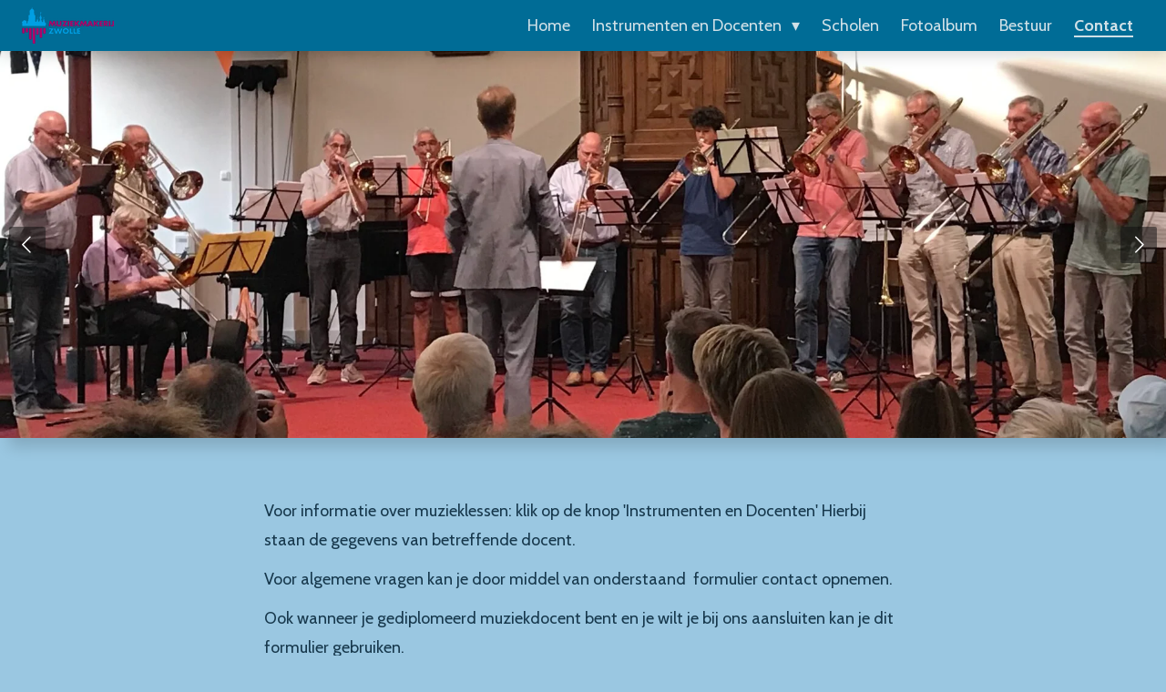

--- FILE ---
content_type: text/html; charset=UTF-8
request_url: https://www.muziekmakerijzwolle.nl/contact
body_size: 9258
content:
<!DOCTYPE html>
<html lang="nl">
    <head>
        <meta http-equiv="Content-Type" content="text/html; charset=utf-8">
        <meta name="viewport" content="width=device-width, initial-scale=1.0, maximum-scale=5.0">
        <meta http-equiv="X-UA-Compatible" content="IE=edge">
        <link rel="canonical" href="https://www.muziekmakerijzwolle.nl/contact">
        <link rel="sitemap" type="application/xml" href="https://www.muziekmakerijzwolle.nl/sitemap.xml">
        <meta property="og:title" content="Contact | Muziekmakerij Zwolle">
        <meta property="og:url" content="https://www.muziekmakerijzwolle.nl/contact">
        <base href="https://www.muziekmakerijzwolle.nl/">
        <meta name="description" property="og:description" content="">
                <script nonce="b0ca7f46d5798d4c82c76c31187ae3c2">
            
            window.JOUWWEB = window.JOUWWEB || {};
            window.JOUWWEB.application = window.JOUWWEB.application || {};
            window.JOUWWEB.application = {"backends":[{"domain":"jouwweb.nl","freeDomain":"jouwweb.site"},{"domain":"webador.com","freeDomain":"webadorsite.com"},{"domain":"webador.de","freeDomain":"webadorsite.com"},{"domain":"webador.fr","freeDomain":"webadorsite.com"},{"domain":"webador.es","freeDomain":"webadorsite.com"},{"domain":"webador.it","freeDomain":"webadorsite.com"},{"domain":"jouwweb.be","freeDomain":"jouwweb.site"},{"domain":"webador.ie","freeDomain":"webadorsite.com"},{"domain":"webador.co.uk","freeDomain":"webadorsite.com"},{"domain":"webador.at","freeDomain":"webadorsite.com"},{"domain":"webador.be","freeDomain":"webadorsite.com"},{"domain":"webador.ch","freeDomain":"webadorsite.com"},{"domain":"webador.ch","freeDomain":"webadorsite.com"},{"domain":"webador.mx","freeDomain":"webadorsite.com"},{"domain":"webador.com","freeDomain":"webadorsite.com"},{"domain":"webador.dk","freeDomain":"webadorsite.com"},{"domain":"webador.se","freeDomain":"webadorsite.com"},{"domain":"webador.no","freeDomain":"webadorsite.com"},{"domain":"webador.fi","freeDomain":"webadorsite.com"},{"domain":"webador.ca","freeDomain":"webadorsite.com"},{"domain":"webador.ca","freeDomain":"webadorsite.com"},{"domain":"webador.pl","freeDomain":"webadorsite.com"},{"domain":"webador.com.au","freeDomain":"webadorsite.com"},{"domain":"webador.nz","freeDomain":"webadorsite.com"}],"editorLocale":"nl-NL","editorTimezone":"Europe\/Amsterdam","editorLanguage":"nl","analytics4TrackingId":"G-E6PZPGE4QM","analyticsDimensions":[],"backendDomain":"www.jouwweb.nl","backendShortDomain":"jouwweb.nl","backendKey":"jouwweb-nl","freeWebsiteDomain":"jouwweb.site","noSsl":false,"build":{"reference":"fec0291"},"linkHostnames":["www.jouwweb.nl","www.webador.com","www.webador.de","www.webador.fr","www.webador.es","www.webador.it","www.jouwweb.be","www.webador.ie","www.webador.co.uk","www.webador.at","www.webador.be","www.webador.ch","fr.webador.ch","www.webador.mx","es.webador.com","www.webador.dk","www.webador.se","www.webador.no","www.webador.fi","www.webador.ca","fr.webador.ca","www.webador.pl","www.webador.com.au","www.webador.nz"],"assetsUrl":"https:\/\/assets.jwwb.nl","loginUrl":"https:\/\/www.jouwweb.nl\/inloggen","publishUrl":"https:\/\/www.jouwweb.nl\/v2\/website\/1595879\/publish-proxy","adminUserOrIp":false,"pricing":{"plans":{"lite":{"amount":"700","currency":"EUR"},"pro":{"amount":"1200","currency":"EUR"},"business":{"amount":"2400","currency":"EUR"}},"yearlyDiscount":{"price":{"amount":"0","currency":"EUR"},"ratio":0,"percent":"0%","discountPrice":{"amount":"0","currency":"EUR"},"termPricePerMonth":{"amount":"0","currency":"EUR"},"termPricePerYear":{"amount":"0","currency":"EUR"}}},"hcUrl":{"add-product-variants":"https:\/\/help.jouwweb.nl\/hc\/nl\/articles\/28594307773201","basic-vs-advanced-shipping":"https:\/\/help.jouwweb.nl\/hc\/nl\/articles\/28594268794257","html-in-head":"https:\/\/help.jouwweb.nl\/hc\/nl\/articles\/28594336422545","link-domain-name":"https:\/\/help.jouwweb.nl\/hc\/nl\/articles\/28594325307409","optimize-for-mobile":"https:\/\/help.jouwweb.nl\/hc\/nl\/articles\/28594312927121","seo":"https:\/\/help.jouwweb.nl\/hc\/nl\/sections\/28507243966737","transfer-domain-name":"https:\/\/help.jouwweb.nl\/hc\/nl\/articles\/28594325232657","website-not-secure":"https:\/\/help.jouwweb.nl\/hc\/nl\/articles\/28594252935825"}};
            window.JOUWWEB.brand = {"type":"jouwweb","name":"JouwWeb","domain":"JouwWeb.nl","supportEmail":"support@jouwweb.nl"};
                    
                window.JOUWWEB = window.JOUWWEB || {};
                window.JOUWWEB.websiteRendering = {"locale":"nl-NL","timezone":"Europe\/Amsterdam","routes":{"api\/upload\/product-field":"\/_api\/upload\/product-field","checkout\/cart":"\/winkelwagen","payment":"\/bestelling-afronden\/:publicOrderId","payment\/forward":"\/bestelling-afronden\/:publicOrderId\/forward","public-order":"\/bestelling\/:publicOrderId","checkout\/authorize":"\/winkelwagen\/authorize\/:gateway","wishlist":"\/verlanglijst"}};
                                                    window.JOUWWEB.website = {"id":1595879,"locale":"nl-NL","enabled":true,"title":"Muziekmakerij Zwolle","hasTitle":true,"roleOfLoggedInUser":null,"ownerLocale":"nl-NL","plan":"pro","freeWebsiteDomain":"jouwweb.site","backendKey":"jouwweb-nl","currency":"EUR","defaultLocale":"nl-NL","url":"https:\/\/www.muziekmakerijzwolle.nl\/","homepageSegmentId":5985335,"category":"website","isOffline":false,"isPublished":true,"locales":["nl-NL"],"allowed":{"ads":false,"credits":true,"externalLinks":true,"slideshow":true,"customDefaultSlideshow":true,"hostedAlbums":true,"moderators":true,"mailboxQuota":1,"statisticsVisitors":true,"statisticsDetailed":true,"statisticsMonths":1,"favicon":true,"password":true,"freeDomains":0,"freeMailAccounts":1,"canUseLanguages":false,"fileUpload":true,"legacyFontSize":false,"webshop":true,"products":10,"imageText":false,"search":true,"audioUpload":true,"videoUpload":0,"allowDangerousForms":false,"allowHtmlCode":true,"mobileBar":true,"sidebar":true,"poll":false,"allowCustomForms":true,"allowBusinessListing":true,"allowCustomAnalytics":true,"allowAccountingLink":true,"digitalProducts":false,"sitemapElement":false},"mobileBar":{"enabled":true,"theme":"accent","email":{"active":true,"value":"info@muziekmakerijzwolle.nl"},"location":{"active":true,"value":"Zwolle, Nederland"},"phone":{"active":true,"value":""},"whatsapp":{"active":false},"social":{"active":true,"network":"facebook","value":"undefined"}},"webshop":{"enabled":false,"currency":"EUR","taxEnabled":false,"taxInclusive":true,"vatDisclaimerVisible":false,"orderNotice":"<p>Indien je speciale wensen hebt kun je deze doorgeven via het Opmerkingen-veld in de laatste stap.<\/p>","orderConfirmation":null,"freeShipping":false,"freeShippingAmount":"0.00","shippingDisclaimerVisible":false,"pickupAllowed":false,"couponAllowed":false,"detailsPageAvailable":true,"socialMediaVisible":true,"termsPage":null,"termsPageUrl":null,"extraTerms":null,"pricingVisible":true,"orderButtonVisible":true,"shippingAdvanced":false,"shippingAdvancedBackEnd":false,"soldOutVisible":true,"backInStockNotificationEnabled":false,"canAddProducts":true,"nextOrderNumber":1,"allowedServicePoints":[],"sendcloudConfigured":false,"sendcloudFallbackPublicKey":"a3d50033a59b4a598f1d7ce7e72aafdf","taxExemptionAllowed":true,"invoiceComment":null,"emptyCartVisible":false,"minimumOrderPrice":null,"productNumbersEnabled":false,"wishlistEnabled":false,"hideTaxOnCart":false},"isTreatedAsWebshop":false};                            window.JOUWWEB.cart = {"products":[],"coupon":null,"shippingCountryCode":null,"shippingChoice":null,"breakdown":[]};                            window.JOUWWEB.scripts = ["website-rendering\/slideshow"];                        window.parent.JOUWWEB.colorPalette = window.JOUWWEB.colorPalette;
        </script>
                <title>Contact | Muziekmakerij Zwolle</title>
                                                                            <meta property="og:image" content="https&#x3A;&#x2F;&#x2F;primary.jwwb.nl&#x2F;public&#x2F;h&#x2F;f&#x2F;s&#x2F;temp-zefzlotegqyhqvofrdia&#x2F;5t4kia&#x2F;Logo-muziekmakerij-DEF-8.png&#x3F;enable-io&#x3D;true&amp;enable&#x3D;upscale&amp;fit&#x3D;bounds&amp;width&#x3D;1200">
                                    <meta name="twitter:card" content="summary_large_image">
                        <meta property="twitter:image" content="https&#x3A;&#x2F;&#x2F;primary.jwwb.nl&#x2F;public&#x2F;h&#x2F;f&#x2F;s&#x2F;temp-zefzlotegqyhqvofrdia&#x2F;5t4kia&#x2F;Logo-muziekmakerij-DEF-8.png&#x3F;enable-io&#x3D;true&amp;enable&#x3D;upscale&amp;fit&#x3D;bounds&amp;width&#x3D;1200">
                                                    <script src="https://www.google.com/recaptcha/enterprise.js?hl=nl&amp;render=explicit" nonce="b0ca7f46d5798d4c82c76c31187ae3c2" data-turbo-track="reload"></script>
<script src="https://plausible.io/js/script.manual.js" nonce="b0ca7f46d5798d4c82c76c31187ae3c2" data-turbo-track="reload" defer data-domain="shard4.jouwweb.nl"></script>
<link rel="stylesheet" type="text/css" href="https://gfonts.jwwb.nl/css?display=fallback&amp;family=Cabin%3A400%2C700%2C400italic%2C700italic%7CAbril+Fatface%3A400%2C700%2C400italic%2C700italic" nonce="b0ca7f46d5798d4c82c76c31187ae3c2" data-turbo-track="dynamic">
<script src="https://assets.jwwb.nl/assets/build/website-rendering/nl-NL.js?bust=af8dcdef13a1895089e9" nonce="b0ca7f46d5798d4c82c76c31187ae3c2" data-turbo-track="reload" defer></script>
<script src="https://assets.jwwb.nl/assets/website-rendering/runtime.e9aaeab0c631cbd69aaa.js?bust=0df1501923f96b249330" nonce="b0ca7f46d5798d4c82c76c31187ae3c2" data-turbo-track="reload" defer></script>
<script src="https://assets.jwwb.nl/assets/website-rendering/103.3d75ec3708e54af67f50.js?bust=cb0aa3c978e146edbd0d" nonce="b0ca7f46d5798d4c82c76c31187ae3c2" data-turbo-track="reload" defer></script>
<script src="https://assets.jwwb.nl/assets/website-rendering/main.f656389ec507dc20f0cb.js?bust=d20d7cd648ba41ec2448" nonce="b0ca7f46d5798d4c82c76c31187ae3c2" data-turbo-track="reload" defer></script>
<link rel="preload" href="https://assets.jwwb.nl/assets/website-rendering/styles.e258e1c0caffe3e22b8c.css?bust=00dff845dced716b5f3e" as="style">
<link rel="preload" href="https://assets.jwwb.nl/assets/website-rendering/fonts/icons-website-rendering/font/website-rendering.woff2?bust=bd2797014f9452dadc8e" as="font" crossorigin>
<link rel="preconnect" href="https://gfonts.jwwb.nl">
<link rel="stylesheet" type="text/css" href="https://assets.jwwb.nl/assets/website-rendering/styles.e258e1c0caffe3e22b8c.css?bust=00dff845dced716b5f3e" nonce="b0ca7f46d5798d4c82c76c31187ae3c2" data-turbo-track="dynamic">
<link rel="preconnect" href="https://assets.jwwb.nl">
<link rel="stylesheet" type="text/css" href="https://primary.jwwb.nl/public/h/f/s/temp-zefzlotegqyhqvofrdia/style.css?bust=1768567338" nonce="b0ca7f46d5798d4c82c76c31187ae3c2" data-turbo-track="dynamic">    </head>
    <body
        id="top"
        class="jw-is-slideshow jw-header-is-image jw-is-segment-page jw-is-frontend jw-is-no-sidebar jw-is-no-messagebar jw-is-no-touch-device jw-is-no-mobile"
                                    data-jouwweb-page="5988406"
                                                data-jouwweb-segment-id="5988406"
                                                data-jouwweb-segment-type="page"
                                                data-template-threshold="1000"
                                                data-template-name="spacious"
                            itemscope
        itemtype="https://schema.org/WebPage"
    >
                                    <meta itemprop="url" content="https://www.muziekmakerijzwolle.nl/contact">
        <a href="#main-content" class="jw-skip-link">
            Ga direct naar de hoofdinhoud        </a>
        <div class="jw-background"></div>
        <div class="jw-body">
            <div class="jw-mobile-menu jw-mobile-is-logo js-mobile-menu">
            <span class="jw-mobile-menu__button jw-mobile-menu__button--dummy"></span>        <div class="jw-mobile-header jw-mobile-header--image">
        <a            class="jw-mobile-header-content"
                            href="/"
                        >
                            <img class="jw-mobile-logo jw-mobile-logo--landscape" src="https://primary.jwwb.nl/public/h/f/s/temp-zefzlotegqyhqvofrdia/zsyc8g/Logo-muziekmakerij-DEF-2.png?enable-io=true&amp;enable=upscale&amp;height=70" srcset="https://primary.jwwb.nl/public/h/f/s/temp-zefzlotegqyhqvofrdia/zsyc8g/Logo-muziekmakerij-DEF-2.png?enable-io=true&amp;enable=upscale&amp;height=70 1x, https://primary.jwwb.nl/public/h/f/s/temp-zefzlotegqyhqvofrdia/zsyc8g/Logo-muziekmakerij-DEF-2.png?enable-io=true&amp;enable=upscale&amp;height=140&amp;quality=70 2x" alt="Muziekmakerij Zwolle" title="Muziekmakerij Zwolle">                                </a>
    </div>

    
            <button
            type="button"
            class="jw-mobile-menu__button jw-mobile-toggle"
            aria-label="Open / sluit menu"
        >
            <span class="jw-icon-burger"></span>
        </button>
    </div>
            <script nonce="b0ca7f46d5798d4c82c76c31187ae3c2">
    JOUWWEB.templateConfig = {
        header: {
            mobileSelector: '.jw-mobile-menu',
            updatePusher: function (headerHeight, state) {
                $('.jw-menu-clone').css('top', headerHeight);
            },
        },
    };
</script>
<header class="header-wrap js-fixed-header-container">
    <div class="header-container js-topbar-content-container container">
        <div class="header">
            <div class="jw-header-logo">
            <div
    id="jw-header-image-container"
    class="jw-header jw-header-image jw-header-image-toggle"
    style="flex-basis: 101px; max-width: 101px; flex-shrink: 1;"
>
            <a href="/">
        <img id="jw-header-image" data-image-id="29941511" srcset="https://primary.jwwb.nl/public/h/f/s/temp-zefzlotegqyhqvofrdia/zsyc8g/Logo-muziekmakerij-DEF-2.png?enable-io=true&amp;width=101 101w, https://primary.jwwb.nl/public/h/f/s/temp-zefzlotegqyhqvofrdia/zsyc8g/Logo-muziekmakerij-DEF-2.png?enable-io=true&amp;width=202 202w" class="jw-header-image" title="Muziekmakerij Zwolle" style="max-height: 40px;" sizes="101px" width="101" height="40" intrinsicsize="101.00 x 40.00" alt="Muziekmakerij Zwolle">                </a>
    </div>
        <div
    class="jw-header jw-header-title-container jw-header-text jw-header-text-toggle"
    data-stylable="false"
>
    <a        id="jw-header-title"
        class="jw-header-title"
                    href="/"
            >
        Muziekmakerij Zwolle    </a>
</div>
</div>
        </div>
        <nav class="menu jw-menu-copy">
            <ul
    id="jw-menu"
    class="jw-menu jw-menu-horizontal"
            >
            <li
    class="jw-menu-item"
>
        <a        class="jw-menu-link"
        href="/"                                            data-page-link-id="5985335"
                            >
                <span class="">
            Home        </span>
            </a>
                </li>
            <li
    class="jw-menu-item jw-menu-has-submenu"
>
        <a        class="jw-menu-link"
        href="/instrumenten-en-docenten"                                            data-page-link-id="5988440"
                            >
                <span class="">
            Instrumenten en Docenten        </span>
                    <span class="jw-arrow jw-arrow-toplevel"></span>
            </a>
                    <ul
            class="jw-submenu"
                    >
                            <li
    class="jw-menu-item"
>
        <a        class="jw-menu-link"
        href="/instrumenten-en-docenten/cello"                                            data-page-link-id="5997309"
                            >
                <span class="">
            Cello        </span>
            </a>
                </li>
                            <li
    class="jw-menu-item"
>
        <a        class="jw-menu-link"
        href="/instrumenten-en-docenten/compositie"                                            data-page-link-id="5997339"
                            >
                <span class="">
            Compositie        </span>
            </a>
                </li>
                            <li
    class="jw-menu-item"
>
        <a        class="jw-menu-link"
        href="/instrumenten-en-docenten/docent-muziek-po"                                            data-page-link-id="6368329"
                            >
                <span class="">
            Docent Muziek PO        </span>
            </a>
                </li>
                            <li
    class="jw-menu-item"
>
        <a        class="jw-menu-link"
        href="/instrumenten-en-docenten/gitaar-en-mandoline"                                            data-page-link-id="5997313"
                            >
                <span class="">
            Gitaar en Mandoline        </span>
            </a>
                </li>
                            <li
    class="jw-menu-item"
>
        <a        class="jw-menu-link"
        href="/instrumenten-en-docenten/orgel-en-keyboard"                                            data-page-link-id="5997331"
                            >
                <span class="">
            Orgel en Keyboard        </span>
            </a>
                </li>
                            <li
    class="jw-menu-item"
>
        <a        class="jw-menu-link"
        href="/instrumenten-en-docenten/piano"                                            data-page-link-id="5997337"
                            >
                <span class="">
            Piano        </span>
            </a>
                </li>
                            <li
    class="jw-menu-item"
>
        <a        class="jw-menu-link"
        href="/instrumenten-en-docenten/slagwerk-en-percussie"                                            data-page-link-id="5997345"
                            >
                <span class="">
            Slagwerk en Percussie        </span>
            </a>
                </li>
                            <li
    class="jw-menu-item"
>
        <a        class="jw-menu-link"
        href="/instrumenten-en-docenten/trombone-en-koper"                                            data-page-link-id="5997346"
                            >
                <span class="">
            Trombone en Koper        </span>
            </a>
                </li>
                            <li
    class="jw-menu-item"
>
        <a        class="jw-menu-link"
        href="/instrumenten-en-docenten/viool"                                            data-page-link-id="5997347"
                            >
                <span class="">
            Viool        </span>
            </a>
                </li>
                            <li
    class="jw-menu-item"
>
        <a        class="jw-menu-link"
        href="/instrumenten-en-docenten/zang-klassiek"                                            data-page-link-id="5997348"
                            >
                <span class="">
            Zang Klassiek        </span>
            </a>
                </li>
                            <li
    class="jw-menu-item"
>
        <a        class="jw-menu-link"
        href="/instrumenten-en-docenten/zang-lichte-muziek"                                            data-page-link-id="6472136"
                            >
                <span class="">
            Zang lichte muziek        </span>
            </a>
                </li>
                    </ul>
        </li>
            <li
    class="jw-menu-item"
>
        <a        class="jw-menu-link"
        href="/scholen"                                            data-page-link-id="5991783"
                            >
                <span class="">
            Scholen        </span>
            </a>
                </li>
            <li
    class="jw-menu-item"
>
        <a        class="jw-menu-link"
        href="/fotoalbum"                                            data-page-link-id="6071907"
                            >
                <span class="">
            Fotoalbum        </span>
            </a>
                </li>
            <li
    class="jw-menu-item"
>
        <a        class="jw-menu-link"
        href="/bestuur"                                            data-page-link-id="5989180"
                            >
                <span class="">
            Bestuur        </span>
            </a>
                </li>
            <li
    class="jw-menu-item jw-menu-is-active"
>
        <a        class="jw-menu-link js-active-menu-item"
        href="/contact"                                            data-page-link-id="5988406"
                            >
                <span class="">
            Contact        </span>
            </a>
                </li>
    
    </ul>

    <script nonce="b0ca7f46d5798d4c82c76c31187ae3c2" id="jw-mobile-menu-template" type="text/template">
        <ul id="jw-menu" class="jw-menu jw-menu-horizontal jw-menu-spacing--mobile-bar">
                            <li
    class="jw-menu-item"
>
        <a        class="jw-menu-link"
        href="/"                                            data-page-link-id="5985335"
                            >
                <span class="">
            Home        </span>
            </a>
                </li>
                            <li
    class="jw-menu-item jw-menu-has-submenu"
>
        <a        class="jw-menu-link"
        href="/instrumenten-en-docenten"                                            data-page-link-id="5988440"
                            >
                <span class="">
            Instrumenten en Docenten        </span>
                    <span class="jw-arrow jw-arrow-toplevel"></span>
            </a>
                    <ul
            class="jw-submenu"
                    >
                            <li
    class="jw-menu-item"
>
        <a        class="jw-menu-link"
        href="/instrumenten-en-docenten/cello"                                            data-page-link-id="5997309"
                            >
                <span class="">
            Cello        </span>
            </a>
                </li>
                            <li
    class="jw-menu-item"
>
        <a        class="jw-menu-link"
        href="/instrumenten-en-docenten/compositie"                                            data-page-link-id="5997339"
                            >
                <span class="">
            Compositie        </span>
            </a>
                </li>
                            <li
    class="jw-menu-item"
>
        <a        class="jw-menu-link"
        href="/instrumenten-en-docenten/docent-muziek-po"                                            data-page-link-id="6368329"
                            >
                <span class="">
            Docent Muziek PO        </span>
            </a>
                </li>
                            <li
    class="jw-menu-item"
>
        <a        class="jw-menu-link"
        href="/instrumenten-en-docenten/gitaar-en-mandoline"                                            data-page-link-id="5997313"
                            >
                <span class="">
            Gitaar en Mandoline        </span>
            </a>
                </li>
                            <li
    class="jw-menu-item"
>
        <a        class="jw-menu-link"
        href="/instrumenten-en-docenten/orgel-en-keyboard"                                            data-page-link-id="5997331"
                            >
                <span class="">
            Orgel en Keyboard        </span>
            </a>
                </li>
                            <li
    class="jw-menu-item"
>
        <a        class="jw-menu-link"
        href="/instrumenten-en-docenten/piano"                                            data-page-link-id="5997337"
                            >
                <span class="">
            Piano        </span>
            </a>
                </li>
                            <li
    class="jw-menu-item"
>
        <a        class="jw-menu-link"
        href="/instrumenten-en-docenten/slagwerk-en-percussie"                                            data-page-link-id="5997345"
                            >
                <span class="">
            Slagwerk en Percussie        </span>
            </a>
                </li>
                            <li
    class="jw-menu-item"
>
        <a        class="jw-menu-link"
        href="/instrumenten-en-docenten/trombone-en-koper"                                            data-page-link-id="5997346"
                            >
                <span class="">
            Trombone en Koper        </span>
            </a>
                </li>
                            <li
    class="jw-menu-item"
>
        <a        class="jw-menu-link"
        href="/instrumenten-en-docenten/viool"                                            data-page-link-id="5997347"
                            >
                <span class="">
            Viool        </span>
            </a>
                </li>
                            <li
    class="jw-menu-item"
>
        <a        class="jw-menu-link"
        href="/instrumenten-en-docenten/zang-klassiek"                                            data-page-link-id="5997348"
                            >
                <span class="">
            Zang Klassiek        </span>
            </a>
                </li>
                            <li
    class="jw-menu-item"
>
        <a        class="jw-menu-link"
        href="/instrumenten-en-docenten/zang-lichte-muziek"                                            data-page-link-id="6472136"
                            >
                <span class="">
            Zang lichte muziek        </span>
            </a>
                </li>
                    </ul>
        </li>
                            <li
    class="jw-menu-item"
>
        <a        class="jw-menu-link"
        href="/scholen"                                            data-page-link-id="5991783"
                            >
                <span class="">
            Scholen        </span>
            </a>
                </li>
                            <li
    class="jw-menu-item"
>
        <a        class="jw-menu-link"
        href="/fotoalbum"                                            data-page-link-id="6071907"
                            >
                <span class="">
            Fotoalbum        </span>
            </a>
                </li>
                            <li
    class="jw-menu-item"
>
        <a        class="jw-menu-link"
        href="/bestuur"                                            data-page-link-id="5989180"
                            >
                <span class="">
            Bestuur        </span>
            </a>
                </li>
                            <li
    class="jw-menu-item jw-menu-is-active"
>
        <a        class="jw-menu-link js-active-menu-item"
        href="/contact"                                            data-page-link-id="5988406"
                            >
                <span class="">
            Contact        </span>
            </a>
                </li>
            
                    </ul>
    </script>
        </nav>
    </div>
</header>
<div
    id="jw-slideshow"
    class="jw-slideshow jw-slideshow-toggle jw-slideshow--multiple jw-slideshow--height-ratio banner-md"
    data-pause="7000"
    data-autoplay="1"
    data-transition="fade"
    data-ratio="0.59"
>
        <ul>
                    <li class="jw-slideshow-slide">
    <div data-key="0" data-text="" data-subtext="" data-buttontext="" data-buttontarget="_self" data-backdrop="0" data-layout="no-text" style="background-position: 50% 50%; background-image: url(&#039;https://primary.jwwb.nl/public/h/f/s/temp-zefzlotegqyhqvofrdia/trombone2.jpg?enable-io=true&amp;fit=bounds&amp;width=1920&amp;height=1920&#039;);" data-background-position-x="0.5" data-background-position-y="0.5" class="jw-slideshow-slide-content jw-slideshow-slide-content--display-cover jw-slideshow-slide-content--no-backdrop ">                                <div class="bx-caption-wrapper jw-slideshow-slide-align-center">
            <div class="bx-caption">
                <div class="jw-slideshow-title"></div>
                                            </div>
        </div>
    </div>
</li>

                    <li class="jw-slideshow-slide">
    <div data-key="1" data-text="" data-subtext="" data-buttontext="" data-buttontarget="_self" data-backdrop="0" data-layout="no-text" style="background-position: 50% 50%; background-image: url(&#039;https://primary.jwwb.nl/public/h/f/s/temp-zefzlotegqyhqvofrdia/vivaldi1.jpg?enable-io=true&amp;fit=bounds&amp;width=1920&amp;height=1920&#039;);" data-background-position-x="0.5" data-background-position-y="0.5" class="jw-slideshow-slide-content jw-slideshow-slide-content--display-cover jw-slideshow-slide-content--no-backdrop ">                                <div class="bx-caption-wrapper jw-slideshow-slide-align-center">
            <div class="bx-caption">
                <div class="jw-slideshow-title"></div>
                                            </div>
        </div>
    </div>
</li>

                    <li class="jw-slideshow-slide">
    <div data-key="2" data-text="" data-subtext="" data-buttontext="" data-buttontarget="_self" data-backdrop="0" data-layout="no-text" style="background-position: 50% 50%; background-image: url(&#039;https://primary.jwwb.nl/public/h/f/s/temp-zefzlotegqyhqvofrdia/IMG_2739-4.jpg?enable-io=true&amp;fit=bounds&amp;width=1920&amp;height=1920&#039;);" data-background-position-x="0.5" data-background-position-y="0.5" class="jw-slideshow-slide-content jw-slideshow-slide-content--display-cover jw-slideshow-slide-content--no-backdrop ">                                <div class="bx-caption-wrapper jw-slideshow-slide-align-center">
            <div class="bx-caption">
                <div class="jw-slideshow-title"></div>
                                            </div>
        </div>
    </div>
</li>

            </ul>
        <div class="jw-slideshow__scroll-arrow">
        <i class="website-rendering-icon-down-open-big"></i>
    </div>
    <style>
                .jw-slideshow-slide-content {
            min-height: 59vh;
        }
        @media screen and (min-height: 1200px) {
            .jw-slideshow-slide-content {
                min-height: 708px;
            }
        }
            </style>
</div>

<div class="main-content">
    
<main id="main-content" class="block-content">
    <div data-section-name="content" class="jw-section jw-section-content jw-responsive">
        <div
    id="jw-element-89599790"
    data-jw-element-id="89599790"
        class="jw-tree-node jw-element jw-strip-root jw-tree-container jw-node-is-first-child jw-node-is-last-child"
>
    <div
    id="jw-element-346408625"
    data-jw-element-id="346408625"
        class="jw-tree-node jw-element jw-strip jw-tree-container jw-strip--default jw-strip--style-color jw-strip--color-default jw-strip--padding-both jw-node-is-first-child jw-strip--primary jw-node-is-last-child"
>
    <div class="jw-strip__content-container"><div class="jw-strip__content jw-responsive">
                    <div
    id="jw-element-89600091"
    data-jw-element-id="89600091"
        class="jw-tree-node jw-element jw-image-text jw-node-is-first-child"
>
    <div class="jw-element-imagetext-text">
            <p>Voor informatie over muzieklessen: klik op de knop 'Instrumenten en Docenten' Hierbij staan de gegevens van betreffende docent.</p>
<p>Voor algemene vragen kan je door middel van onderstaand&nbsp; formulier contact opnemen.</p>
<p>Ook wanneer je gediplomeerd muziekdocent bent en je wilt je bij ons aansluiten kan je dit formulier gebruiken.</p>    </div>
</div><div
    id="jw-element-89600063"
    data-jw-element-id="89600063"
        class="jw-tree-node jw-element jw-contact-form"
>
                <form method="POST" class="jw-form-container jw-form-horizontal">                                    
                <div class="jw-element-form-group"><label for="jwFormpnxCCb_dynamic-form-463073-1805871" class="jw-element-form-label">Naam *</label><div class="jw-element-form-content"><input type="text" name="dynamic-form-463073-1805871" required="required" id="jwFormpnxCCb_dynamic-form-463073-1805871" class="form-control&#x20;jw-element-form-input-text" value=""></div></div>                                                
                <div class="jw-element-form-group"><label for="jwForm8BHLDv_dynamic-form-463073-1805872" class="jw-element-form-label">E-mailadres *</label><div class="jw-element-form-content"><input type="email" name="dynamic-form-463073-1805872" required="required" id="jwForm8BHLDv_dynamic-form-463073-1805872" class="form-control&#x20;jw-element-form-input-text" value=""></div></div>                                                
                <div class="jw-element-form-group"><label for="jwForm8yhaTc_dynamic-form-463073-1805873" class="jw-element-form-label">Bericht *</label><div class="jw-element-form-content"><textarea name="dynamic-form-463073-1805873" required="required" id="jwForm8yhaTc_dynamic-form-463073-1805873" class="form-control&#x20;jw-element-form-input-text"></textarea></div></div>                                    <div class="hidden"><label for="jwFormNqYmSz_captcha" class="jw-element-form-label">Laat dit veld leeg</label><div class="jw-element-form-content"><input type="text" name="captcha" id="jwFormNqYmSz_captcha" class="form-control&#x20;jw-element-form-input-text" value=""></div></div>        <input type="hidden" name="csrf_463073" id="jwForm4R1RTb_csrf_463073" value="73Xpqvh6zChC15yW">                                        <input type="hidden" name="captcha-response" data-sitekey="6Lf2k5ApAAAAAHnwq8755XMiirIOTY2Cw_UdHdfa" data-action="CONTACT" id="jwFormKEHShb_captcha-response" value="">        <div
            class="jw-element-form-group captcha-form-group hidden"
            data-jw-controller="website--form--lazy-captcha-group"        >
            <div class="jw-element-form-content">
                <div class="captcha-widget" data-jw-controller="common--form--captcha-checkbox" data-common--form--captcha-checkbox-action-value="CONTACT" data-common--form--captcha-checkbox-sitekey-value="6Lf2k5ApAAAAAHnwq8755XMiirIOTY2Cw_UdHdfa"></div>                            </div>
        </div>
            <div class="jw-element-form-group">
                                        <div class="jw-element-form-content">
                    <button
                        type="submit"
                        class="jw-btn jw-btn--size-small"
                        name="submit"
                    >
                        <span class="jw-btn-caption">Verzenden</span>
                    </button>
                </div>
                    </div>
    </form></div><div
    id="jw-element-89616097"
    data-jw-element-id="89616097"
        class="jw-tree-node jw-element jw-spacer"
>
    <div
    class="jw-element-spacer-container "
    style="height: 50px"
>
    </div>
</div><div
    id="jw-element-89614842"
    data-jw-element-id="89614842"
        class="jw-tree-node jw-element jw-image-text"
>
    <div class="jw-element-imagetext-text">
            <p style="text-align: left;">E-mail: <a href="mailto:info@muziekmakerijzwolle.nl" data-jwlink-type="email" data-jwlink-identifier="info@muziekmakerijzwolle.nl" data-jwlink-title="info@muziekmakerijzwolle.nl">info@muziekmakerijzwolle.nl</a></p>
<p style="text-align: left;">KvK: <span>&nbsp; &nbsp;</span>58659382</p>    </div>
</div><div
    id="jw-element-89787612"
    data-jw-element-id="89787612"
        class="jw-tree-node jw-element jw-spacer"
>
    <div
    class="jw-element-spacer-container "
    style="height: 50px"
>
    </div>
</div><div
    id="jw-element-89742950"
    data-jw-element-id="89742950"
        class="jw-tree-node jw-element jw-image-text jw-node-is-last-child"
>
    <div class="jw-element-imagetext-text">
            <p class="jw-text-small">Muziekmakerij Zwolle is onderdeel van Stichting Recht op Muziek&nbsp;&nbsp;</p>    </div>
</div></div></div></div></div>            </div>
</main>
    </div>
<footer class="block-footer">
    <div
        data-section-name="footer"
        class="jw-section jw-section-footer jw-responsive"
    >
                <div class="jw-strip jw-strip--default jw-strip--style-color jw-strip--primary jw-strip--color-default jw-strip--padding-both"><div class="jw-strip__content-container"><div class="jw-strip__content jw-responsive">            <div
    id="jw-element-89788227"
    data-jw-element-id="89788227"
        class="jw-tree-node jw-element jw-simple-root jw-tree-container jw-node-is-first-child jw-node-is-last-child"
>
    <div
    id="jw-element-89787934"
    data-jw-element-id="89787934"
        class="jw-tree-node jw-element jw-image jw-node-is-first-child jw-node-is-last-child"
>
    <div
    class="jw-intent jw-element-image jw-element-content jw-element-image-is-center jw-element-image--full-width-to-420"
            style="width: 266px;"
    >
            
        
                <picture
            class="jw-element-image__image-wrapper jw-image-is-square jw-intrinsic"
            style="padding-top: 39.4737%;"
        >
                                            <img class="jw-element-image__image jw-intrinsic__item" style="--jw-element-image--pan-x: 0.5; --jw-element-image--pan-y: 0.5;" alt="" src="https://primary.jwwb.nl/public/h/f/s/temp-zefzlotegqyhqvofrdia/Logo-muziekmakerij-DEF-8.png" srcset="https://primary.jwwb.nl/public/h/f/s/temp-zefzlotegqyhqvofrdia/5t4kia/Logo-muziekmakerij-DEF-8.png?enable-io=true&amp;width=96 96w, https://primary.jwwb.nl/public/h/f/s/temp-zefzlotegqyhqvofrdia/5t4kia/Logo-muziekmakerij-DEF-8.png?enable-io=true&amp;width=147 147w, https://primary.jwwb.nl/public/h/f/s/temp-zefzlotegqyhqvofrdia/5t4kia/Logo-muziekmakerij-DEF-8.png?enable-io=true&amp;width=226 226w, https://primary.jwwb.nl/public/h/f/s/temp-zefzlotegqyhqvofrdia/5t4kia/Logo-muziekmakerij-DEF-8.png?enable-io=true&amp;width=347 347w, https://primary.jwwb.nl/public/h/f/s/temp-zefzlotegqyhqvofrdia/5t4kia/Logo-muziekmakerij-DEF-8.png?enable-io=true&amp;width=532 532w, https://primary.jwwb.nl/public/h/f/s/temp-zefzlotegqyhqvofrdia/5t4kia/Logo-muziekmakerij-DEF-8.png?enable-io=true&amp;width=816 816w, https://primary.jwwb.nl/public/h/f/s/temp-zefzlotegqyhqvofrdia/5t4kia/Logo-muziekmakerij-DEF-8.png?enable-io=true&amp;width=1252 1252w, https://primary.jwwb.nl/public/h/f/s/temp-zefzlotegqyhqvofrdia/5t4kia/Logo-muziekmakerij-DEF-8.png?enable-io=true&amp;width=1920 1920w" sizes="auto, min(100vw, 266px), 100vw" loading="lazy" width="798" height="315">                    </picture>

            </div>
</div></div>                            <div class="jw-credits clear">
                    <div class="jw-credits-owner">
                        <div id="jw-footer-text">
                            <div class="jw-footer-text-content">
                                &copy; 2020 - 2026 Muziekmakerij Zwolle                            </div>
                        </div>
                    </div>
                    <div class="jw-credits-right">
                                                <div id="jw-credits-tool">
    <small>
        Powered by <a href="https://www.jouwweb.nl" rel="">JouwWeb</a>    </small>
</div>
                    </div>
                </div>
                    </div></div></div>    </div>
</footer>
            
<div class="jw-bottom-bar__container">
    </div>
<div class="jw-bottom-bar__spacer">
    </div>

            <div id="jw-variable-loaded" style="display: none;"></div>
            <div id="jw-variable-values" style="display: none;">
                                    <span data-jw-variable-key="background-color" class="jw-variable-value-background-color"></span>
                                    <span data-jw-variable-key="background" class="jw-variable-value-background"></span>
                                    <span data-jw-variable-key="font-family" class="jw-variable-value-font-family"></span>
                                    <span data-jw-variable-key="paragraph-color" class="jw-variable-value-paragraph-color"></span>
                                    <span data-jw-variable-key="paragraph-link-color" class="jw-variable-value-paragraph-link-color"></span>
                                    <span data-jw-variable-key="paragraph-font-size" class="jw-variable-value-paragraph-font-size"></span>
                                    <span data-jw-variable-key="heading-color" class="jw-variable-value-heading-color"></span>
                                    <span data-jw-variable-key="heading-link-color" class="jw-variable-value-heading-link-color"></span>
                                    <span data-jw-variable-key="heading-font-size" class="jw-variable-value-heading-font-size"></span>
                                    <span data-jw-variable-key="heading-font-family" class="jw-variable-value-heading-font-family"></span>
                                    <span data-jw-variable-key="menu-text-color" class="jw-variable-value-menu-text-color"></span>
                                    <span data-jw-variable-key="menu-text-link-color" class="jw-variable-value-menu-text-link-color"></span>
                                    <span data-jw-variable-key="menu-text-font-size" class="jw-variable-value-menu-text-font-size"></span>
                                    <span data-jw-variable-key="menu-font-family" class="jw-variable-value-menu-font-family"></span>
                                    <span data-jw-variable-key="menu-capitalize" class="jw-variable-value-menu-capitalize"></span>
                                    <span data-jw-variable-key="content-color" class="jw-variable-value-content-color"></span>
                                    <span data-jw-variable-key="accent-color" class="jw-variable-value-accent-color"></span>
                                    <span data-jw-variable-key="header-color" class="jw-variable-value-header-color"></span>
                                    <span data-jw-variable-key="footer-color" class="jw-variable-value-footer-color"></span>
                                    <span data-jw-variable-key="sidebar-color" class="jw-variable-value-sidebar-color"></span>
                                    <span data-jw-variable-key="sidebar-text-color" class="jw-variable-value-sidebar-text-color"></span>
                                    <span data-jw-variable-key="sidebar-text-link-color" class="jw-variable-value-sidebar-text-link-color"></span>
                                    <span data-jw-variable-key="sidebar-text-font-size" class="jw-variable-value-sidebar-text-font-size"></span>
                                    <span data-jw-variable-key="footer-text-color" class="jw-variable-value-footer-text-color"></span>
                                    <span data-jw-variable-key="footer-text-link-color" class="jw-variable-value-footer-text-link-color"></span>
                                    <span data-jw-variable-key="footer-text-font-size" class="jw-variable-value-footer-text-font-size"></span>
                            </div>
        </div>
                            <script nonce="b0ca7f46d5798d4c82c76c31187ae3c2" type="application/ld+json">[{"@context":"https:\/\/schema.org","@type":"Organization","url":"https:\/\/www.muziekmakerijzwolle.nl\/","name":"Muziekmakerij Zwolle","logo":{"@type":"ImageObject","url":"https:\/\/primary.jwwb.nl\/public\/h\/f\/s\/temp-zefzlotegqyhqvofrdia\/zsyc8g\/Logo-muziekmakerij-DEF-2.png?enable-io=true&enable=upscale&height=60","width":152,"height":60},"email":"info@muziekmakerijzwolle.nl","telephone":""}]</script>
                <script nonce="b0ca7f46d5798d4c82c76c31187ae3c2">window.JOUWWEB = window.JOUWWEB || {}; window.JOUWWEB.experiment = {"enrollments":{},"defaults":{"only-annual-discount-restart":"3months-50pct","ai-homepage-structures":"on","checkout-shopping-cart-design":"on","ai-page-wizard-ui":"on","payment-cycle-dropdown":"on","trustpilot-checkout":"widget","improved-homepage-structures":"on"}};</script>        <script nonce="b0ca7f46d5798d4c82c76c31187ae3c2">window.plausible = window.plausible || function() { (window.plausible.q = window.plausible.q || []).push(arguments) };plausible('pageview', { props: {website: 1595879 }});</script>                                </body>
</html>
